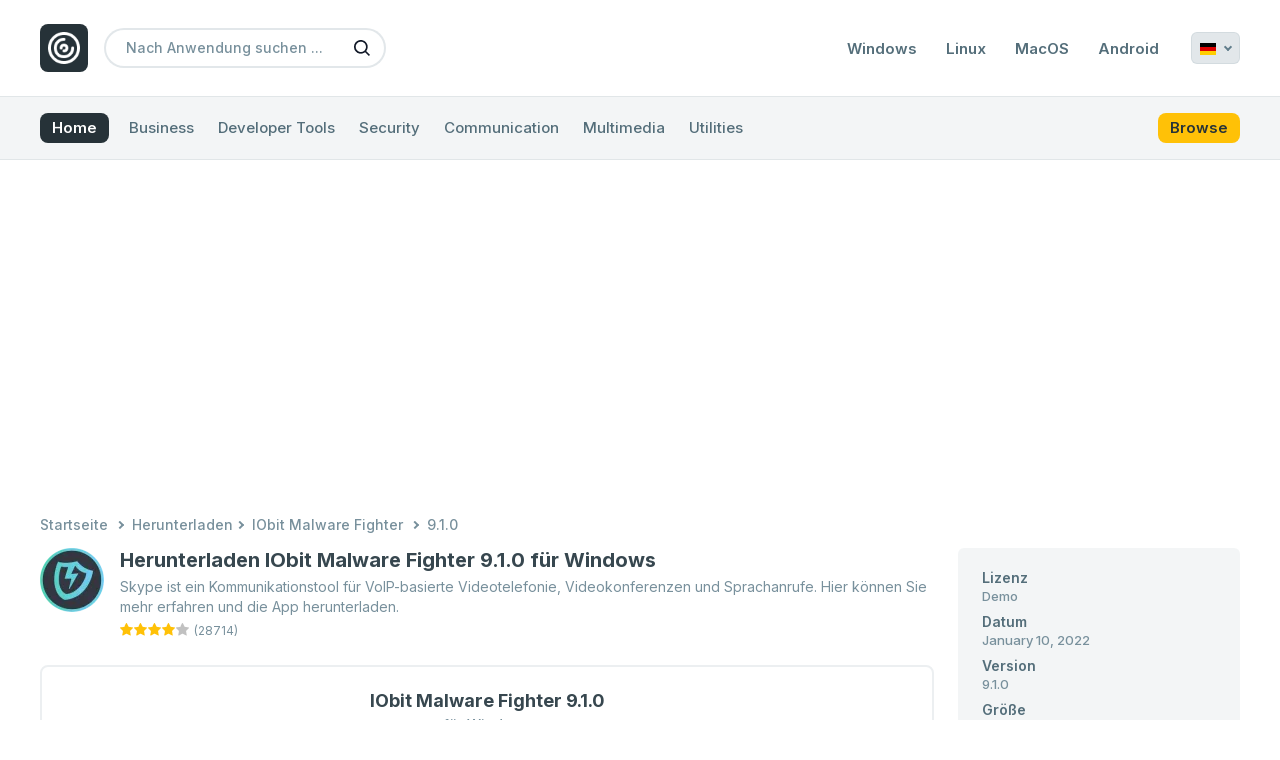

--- FILE ---
content_type: text/html; charset=UTF-8
request_url: https://de.filester.net/link/iobit-malware-fighter/93025246
body_size: 7024
content:
<!DOCTYPE html>
<html lang="de" dir="ltr">

<head>
    <meta charset="UTF-8">
    <meta name="viewport" content="user-scalable=yes, width=device-width, initial-scale=1.0">
    <meta http-equiv="X-UA-Compatible" content="ie=edge">
    <meta name="csrf-token" content="qqu3T9G8xJmsBYeB3B7fq24rc4x8sdWAnYJqmO3G" />
    <meta name="robots" content="index, follow">

    <link rel="canonical" href="https://de.filester.net/link/iobit-malware-fighter/93025246">

    <title>Herunterladen IObit Malware Fighter 9.1.0 für Windows | Filester</title>

        <link rel="alternate" hreflang="x-default" href="https://de.filester.net/link/iobit-malware-fighter/93025246" />
            <link rel="alternate" hreflang="en" href="https://filester.net/link/iobit-malware-fighter/93025246" />
            <link rel="alternate" hreflang="pt" href="https://pt.filester.net/link/iobit-malware-fighter/93025246" />
            <link rel="alternate" hreflang="it" href="https://it.filester.net/link/iobit-malware-fighter/93025246" />
            <link rel="alternate" hreflang="es" href="https://es.filester.net/link/iobit-malware-fighter/93025246" />
            <link rel="alternate" hreflang="fr" href="https://fr.filester.net/link/iobit-malware-fighter/93025246" />
            <link rel="alternate" hreflang="de" href="https://de.filester.net/link/iobit-malware-fighter/93025246" />
            <link rel="alternate" hreflang="ru" href="https://ru.filester.net/link/iobit-malware-fighter/93025246" />
    
    <meta name="description" content="IObit Malware Fighter 9.1.0 für Windows kann hier schnell und einfach heruntergeladen werden.">
    <meta name="keywords" content="">

    <meta property="og:title" content="Herunterladen IObit Malware Fighter 9.1.0 für Windows | Filester" />
    <meta property="og:description" content="IObit Malware Fighter 9.1.0 für Windows kann hier schnell und einfach heruntergeladen werden." />
    <meta property="og:image" content="https://de.filester.net/images/apps/iobit-malware-fighter-456.webp" />
    <meta property="og:image:alt" content="Herunterladen IObit Malware Fighter 9.1.0 für Windows | Filester" />

    <meta name="twitter:title" content="Herunterladen IObit Malware Fighter 9.1.0 für Windows | Filester">
    <meta name="twitter:description" content="IObit Malware Fighter 9.1.0 für Windows kann hier schnell und einfach heruntergeladen werden.">
    <meta name="twitter:image" content="https://de.filester.net/images/apps/iobit-malware-fighter-456.webp">
    <meta name="twitter:card" content="app">

    <script type="application/ld+json">
    {
        "@context": "https://schema.org/",
        "@graph": [
            { 
                "@type": "Person", 
                "@id": "https://de.filester.net/#person", 
                "name": "Filester" 
            },
            {
                "@type": "WebSite",
                "@id": "https://de.filester.net/#website",
                "url": "https://de.filester.net",
                "name": "Filester",
                "publisher": { "@id": "https://de.filester.net/#person" },
                "inLanguage": "de-DE"
            },
            {
                "@type": "WebPage",
                "@id": "https://de.filester.net/link/iobit-malware-fighter/93025246/#webpage",
                "url": "https://de.filester.net/link/iobit-malware-fighter/93025246/",
                "name": "Herunterladen IObit Malware Fighter 9.1.0 für Windows | Filester",
                "datePublished": "2023-07-19T17:59:20+00:00",
                "dateModified": "2023-07-19T17:59:25+00:00",
                "isPartOf": { 
                    "@id": "https://de.filester.net/#website" 
                },
                "inLanguage": "de-DE"
            },
            {
                "@type": "BreadcrumbList",
                "itemListElement": [
                    {
                        "@type": "ListItem",
                        "position": 1,
                            "item": {
                                "@id": "https://de.filester.net",
                                "name": "Startseite",
                                "url": "https://de.filester.net"
                            }
                    },
                    {
                        "@type": "ListItem",
                        "position": 2,
                        "item": {
                            "@id": "https://de.filester.net/#download",
                            "name": "Herunterladen",
                            "url": "https://de.filester.net/#download"
                        }
                    },
                    {
                        "@type": "ListItem",
                        "position": 3,
                        "item": {
                            "@id": "https://de.filester.net/app/download-iobit-malware-fighter",
                            "name": "IObit Malware Fighter",
                            "url": "https://de.filester.net/app/download-iobit-malware-fighter"
                        }
                    },
                    {
                        "@type": "ListItem",
                        "position": 4,
                        "item": {
                            "@id": "https://de.filester.net/link/iobit-malware-fighter/93025246",
                            "name": "9.1.0",
                            "url": "https://de.filester.net/link/iobit-malware-fighter/93025246"
                        }
                    }
                ]
            }
        ]
    }
</script>
    <meta property="og:locale" content="de_DE" />
    <meta property="og:type" content="website" />
    <meta property="og:url" content="https://de.filester.net/link/iobit-malware-fighter/93025246" />
    <meta property="og:site_name" content="Filester" />

    <!-- Favicon -->
    <link rel="apple-touch-icon" sizes="57x57" href="https://de.filester.net/images/favicon/apple-icon-57x57.png">
    <link rel="apple-touch-icon" sizes="60x60" href="https://de.filester.net/images/favicon/apple-icon-60x60.png">
    <link rel="apple-touch-icon" sizes="72x72" href="https://de.filester.net/images/favicon/apple-icon-72x72.png">
    <link rel="apple-touch-icon" sizes="76x76" href="https://de.filester.net/images/favicon/apple-icon-76x76.png">
    <link rel="apple-touch-icon" sizes="114x114" href="https://de.filester.net/images/favicon/apple-icon-114x114.png">
    <link rel="apple-touch-icon" sizes="120x120" href="https://de.filester.net/images/favicon/apple-icon-120x120.png">
    <link rel="apple-touch-icon" sizes="144x144" href="https://de.filester.net/images/favicon/apple-icon-144x144.png">
    <link rel="apple-touch-icon" sizes="152x152" href="https://de.filester.net/images/favicon/apple-icon-152x152.png">
    <link rel="apple-touch-icon" sizes="180x180" href="https://de.filester.net/images/favicon/apple-icon-180x180.png">
    <link rel="icon" type="image/png" sizes="192x192"
        href="https://de.filester.net/images/favicon/android-icon-192x192.png">
    <link rel="icon" type="image/png" sizes="32x32" href="https://de.filester.net/images/favicon/favicon-32x32.png">
    <link rel="icon" type="image/png" sizes="96x96" href="https://de.filester.net/images/favicon/favicon-96x96.png">
    <link rel="icon" type="image/png" sizes="16x16" href="https://de.filester.net/images/favicon/favicon-16x16.png">
    <link rel="manifest" href="https://de.filester.net/images/favicon/manifest.json">
    <meta name="msapplication-TileColor" content="#FFC107">
    <meta name="msapplication-TileImage" content="https://de.filester.net/images/favicon/ms-icon-144x144.png">
    <meta name="theme-color" content="#FFC107">

    <!-- Fonts -->
    <link rel="dns-prefetch" href="//fonts.googleapis.com">
    <link rel="dns-prefetch" href="//fonts.gstatic.com">
    <link rel="preconnect" href="//fonts.gstatic.com" crossorigin>

    <link rel="stylesheet" href="//fonts.googleapis.com/css2?family=Inter:wght@400;500;600;700;800&display=swap">
    <link rel="preload" href="//fonts.gstatic.com/s/inter/v12/UcC73FwrK3iLTeHuS_fvQtMwCp50KnMa1ZL7.woff2"
        as="font" type="font/woff2" importance="high" crossorigin>

    <!-- Styles -->
    <link rel="stylesheet" href="https://de.filester.net/css/libraries.css">
    <link rel="stylesheet" href="/css/app.css?id=7fc6512e3425b150c586f17da94cb711">

            <!-- Google Services -->
        <link rel="dns-prefetch" href="//adservice.google.com/">
        <link rel="dns-prefetch" href="//googleads.g.doubleclick.net/">
        <link rel="dns-prefetch" href="//www.googletagservices.com/">
        <link rel="dns-prefetch" href="//tpc.googlesyndication.com/">
        <link rel="dns-prefetch" href="//www.google-analytics.com">

        <!-- Google Services -->
        <link rel="preconnect" href="//adservice.google.com/" crossorigin>
        <link rel="preconnect" href="//googleads.g.doubleclick.net/" crossorigin>
        <link rel="preconnect" href="//www.googletagservices.com/" crossorigin>
        <link rel="preconnect" href="//tpc.googlesyndication.com/" crossorigin>
        <link rel="preconnect" href="//www.google-analytics.com" crossorigin>

        <!-- Google tag (gtag.js) -->
        <script async src="https://www.googletagmanager.com/gtag/js?id=G-LE5WV5MPXG"></script>
        <script>
            window.dataLayer = window.dataLayer || [];

            function gtag() {
                dataLayer.push(arguments);
            }
            gtag('js', new Date());

            gtag('config', 'G-LE5WV5MPXG');
        </script>

        <script async src="https://pagead2.googlesyndication.com/pagead/js/adsbygoogle.js?client=ca-pub-3259037490784528"
            crossorigin="anonymous"></script>
    
</head>

<body class="bg-white">
    <div class="wrapper">
        <header class="header">
            <div class="container">
                <div class="header-inner">
                    <div class="header-logo">
                        <a href="https://de.filester.net" class="brand-logo">
                            <img src="https://de.filester.net/images/logo.png" width="40" height="32"
                                title="Neueste Softwaresammlung | Filester"
                                alt="Filester Logo">
                        </a>
                    </div>

                    <div class="header-action">
                        <div class="search-open">
                            <button aria-label="Nach Anwendung suchen">
                                <i class="icon-search"></i>
                            </button>
                        </div>
                        <div class="menu-open">
                            <button aria-label="Alle durchsuchen">
                                <i class="icon-all"></i>
                            </button>
                        </div>
                    </div>

                    <div id="searchBar">
                        <div class="search">
                            <form action="https://de.filester.net/search" method="GET" autocomplete="off">
                                <input name="keyword" placeholder="Nach Anwendung suchen ..."
                                    minlength="3" value="">
                                <button aria-label="Nach Anwendung suchen">
                                    <i class="icon-search"></i>
                                </button>
                            </form>
                        </div>
                    </div>

                                            <div id="menu">
                            <div class="menu">
                                <ul>
                                                                            <li><a href="https://de.filester.net/platform/windows"
                                                class="">Windows</a>
                                        </li>
                                                                            <li><a href="https://de.filester.net/platform/linux"
                                                class="">Linux</a>
                                        </li>
                                                                            <li><a href="https://de.filester.net/platform/mac"
                                                class="">MacOS</a>
                                        </li>
                                                                            <li><a href="https://de.filester.net/platform/android"
                                                class="">Android</a>
                                        </li>
                                                                    </ul>
                            </div>
                        </div>
                    
                                            <div class="langSwitcher">
                            <div class="relative">
                                <div id="showLang">
                                    <span
                                        class="fi fi-de"></span>
                                    <i></i>
                                </div>
                                <div id="langList">
                                    <ul>
                                                                                                                                <li>
                                                <a rel="alternate" hreflang="en"
                                                    href="https://filester.net/link/iobit-malware-fighter/93025246">
                                                    <i
                                                        class="fi fi-us"></i>
                                                    <strong>English</strong>
                                                    <span>(English)</span>
                                                </a>
                                            </li>
                                                                                                                                <li>
                                                <a rel="alternate" hreflang="ru"
                                                    href="https://ru.filester.net/link/iobit-malware-fighter/93025246">
                                                    <i
                                                        class="fi fi-ru"></i>
                                                    <strong>Russian</strong>
                                                    <span>(русский)</span>
                                                </a>
                                            </li>
                                                                                                                                <li>
                                                <a rel="alternate" hreflang="de"
                                                    href="https://de.filester.net/link/iobit-malware-fighter/93025246">
                                                    <i
                                                        class="fi fi-de"></i>
                                                    <strong>German</strong>
                                                    <span>(Deutsch)</span>
                                                </a>
                                            </li>
                                                                                                                                <li>
                                                <a rel="alternate" hreflang="fr"
                                                    href="https://fr.filester.net/link/iobit-malware-fighter/93025246">
                                                    <i
                                                        class="fi fi-fr"></i>
                                                    <strong>French</strong>
                                                    <span>(français)</span>
                                                </a>
                                            </li>
                                                                                                                                <li>
                                                <a rel="alternate" hreflang="es"
                                                    href="https://es.filester.net/link/iobit-malware-fighter/93025246">
                                                    <i
                                                        class="fi fi-es"></i>
                                                    <strong>Spanish</strong>
                                                    <span>(español)</span>
                                                </a>
                                            </li>
                                                                                                                                <li>
                                                <a rel="alternate" hreflang="it"
                                                    href="https://it.filester.net/link/iobit-malware-fighter/93025246">
                                                    <i
                                                        class="fi fi-it"></i>
                                                    <strong>Italian</strong>
                                                    <span>(italiano)</span>
                                                </a>
                                            </li>
                                                                                                                                <li>
                                                <a rel="alternate" hreflang="pt"
                                                    href="https://pt.filester.net/link/iobit-malware-fighter/93025246">
                                                    <i
                                                        class="fi fi-pt"></i>
                                                    <strong>Portuguese</strong>
                                                    <span>(português)</span>
                                                </a>
                                            </li>
                                                                            </ul>
                                </div>
                            </div>
                        </div>
                    
                </div>
            </div>
        </header>

                    <nav class="categoryBar">
                <div id="categoryBar">
                    <div class="categoryBar-inner">
                        <div class="container">
                            <div class="navigation">
                                <ul>
                                    <li><a href="https://de.filester.net" class="primary">Home</a></li>
                                                                            <li>
                                            <a href="https://de.filester.net/category/business"
                                                >
                                                Business
                                            </a>
                                        </li>
                                                                            <li>
                                            <a href="https://de.filester.net/category/developer-tools"
                                                >
                                                Developer Tools
                                            </a>
                                        </li>
                                                                            <li>
                                            <a href="https://de.filester.net/category/security"
                                                >
                                                Security
                                            </a>
                                        </li>
                                                                            <li>
                                            <a href="https://de.filester.net/category/communication"
                                                >
                                                Communication
                                            </a>
                                        </li>
                                                                            <li>
                                            <a href="https://de.filester.net/category/multimedia"
                                                >
                                                Multimedia
                                            </a>
                                        </li>
                                                                            <li>
                                            <a href="https://de.filester.net/category/utilities"
                                                >
                                                Utilities
                                            </a>
                                        </li>
                                                                        <li><a href="https://de.filester.net/browse" class="secondary ml-1.5">Browse</a></li>
                                </ul>
                            </div>
                        </div>
                    </div>
                </div>
            </nav>
        
        <main class="py-8 md:py-10">
            
    <section id="placement">
        <div class="container">
            <div id="place_top" class="placement mb-6 md:mb-8">
                <ins class="adsbygoogle" style="display:block" data-ad-client="ca-pub-3259037490784528"
                    data-ad-slot="5557507767" data-ad-format="auto" data-full-width-responsive="true"></ins>
                <script>
                    (adsbygoogle = window.adsbygoogle || []).push({});
                </script>
            </div>
        </div>
    </section>

    <div id="breadcrumb" class="breadcrumb">
        <div class="container">
            <div class="breadcrumb-links">
                <ul>
                    <li class="first">
                        <a href="https://de.filester.net">Startseite</a>
                    </li>
                    <li><span>Herunterladen</span></li>
                    <li><a
                            href="https://de.filester.net/app/download-iobit-malware-fighter">IObit Malware Fighter</a>
                    </li>
                                            <li class="active"><a
                                href="https://de.filester.net/link/iobit-malware-fighter/93025246">9.1.0</a></li>
                                    </ul>
            </div>
        </div>
    </div>

    <!-- Filester : Link -->
    <section id="single">
        <div class="container">

            <article id="app-41">

                <div class="details mb-8">
                    <div class="flex flex-wrap space-y-4 md:space-y-0 -mx-3">
                        <div class="w-full md:w-8/12 lg:w-9/12 px-3">

                            <div class="flex flex-wrap -mx-2">
                                <div class="flex-initial w-full sm:w-auto px-2">
                                    <div class="details-img">
                                        <img src="https://de.filester.net/images/lazy/app.jpg"
                                            data-src="https://de.filester.net/images/apps/iobit-malware-fighter-456.webp"
                                            class="lozad w-16 rounded-md" width="64" height="64"
                                            title="Herunterladen IObit Malware Fighter"
                                            alt="IObit Malware Fighter Logo">
                                    </div>
                                </div>
                                <div class="flex-1 w-full px-2 mt-2 sm:mt-0">
                                    <div class="app-details">
                                        <a href="https://de.filester.net/link/iobit-malware-fighter/93025246"
                                            class="text-gray-800 hover:text-main mb-0.5 md:mb-1 block">
                                            <h1 class="text-base leading-5 md:text-lg md:leading-5 lg:text-xl lg:leading-6 font-bold inline-block"
                                                title="Herunterladen IObit Malware Fighter 9.1.0 für Windows">Herunterladen IObit Malware Fighter 9.1.0 für Windows</h1>
                                        </a>
                                        <p class="text-xs lg:text-sm text-gray-400">
                                            Skype ist ein Kommunikationstool für VoIP-basierte Videotelefonie, Videokonferenzen und Sprachanrufe. Hier können Sie mehr erfahren und die App herunterladen.</p>
                                    </div>
                                    <div class="app-rating">
                                        <div class="votedStars" title="3.8 von 28714 stimmen">
                    <i class="icon-star active"></i>
                    <i class="icon-star active"></i>
                    <i class="icon-star active"></i>
                    <i class="icon-star active"></i>
                            <i class="icon-star"></i>
            </div>

<div class="countStarts">
    <p>(28714)</p>
</div>
                                    </div>
                                </div>
                            </div>

                            <div class="border-2 border-gray-50 rounded-lg px-4 py-4 sm:px-8 sm:py-5 mt-4 md:mt-6">

                                                                    <div class="download-btn text-center">
                                        <h2 class="text-sm sm:text-base lg:text-lg text-gray-800 font-bold">
                                            IObit Malware Fighter
                                                                                            9.1.0
                                                
                                                                                    </h2>
                                        <h4 class="text-xs sm:text-sm leading-4 font-medium text-gray-400 mb-1.5">
                                            für Windows
                                        </h4>

                                        <div id="place_download" class="placement">
        <ins class="adsbygoogle" style="display:block" data-ad-client="ca-pub-3259037490784528" data-ad-slot="7529064989"
            data-ad-format="auto" data-full-width-responsive="true"></ins>
        <script>
            (adsbygoogle = window.adsbygoogle || []).push({});
        </script>
    </div>

                                        <div class="py-2">
                                            <form action="https://de.filester.net/download/93025246" method="POST">
                                                <input type="hidden" name="_token" value="qqu3T9G8xJmsBYeB3B7fq24rc4x8sdWAnYJqmO3G">                                                <button class="btn btn-main btn-download"
                                                    title="Herunterladen IObit Malware Fighter 9.1.0 für Windows"
                                                    disabled>
                                                    <span
                                                        class="loading-icon align-middle inline-block w-[18px] h-[18px] border-[3px] border-white/30 rounded-full border-r-white animate-spin"></span>
                                                    <span
                                                        class="font-medium align-middle ml-1">Download starten</span>
                                                </button>
                                            </form>
                                        </div>

                                        <div id="place_download" class="placement">
        <ins class="adsbygoogle" style="display:block" data-ad-client="ca-pub-3259037490784528" data-ad-slot="7529064989"
            data-ad-format="auto" data-full-width-responsive="true"></ins>
        <script>
            (adsbygoogle = window.adsbygoogle || []).push({});
        </script>
    </div>

                                        <div class="secure">
                                            <i class="icon-secure"></i>
                                            <span
                                                class="text-xs font-medium text-gray-500">Gesicherter Download</span>
                                        </div>

                                    </div>
                                
                            </div>

                        </div>

                        <div class="flex-initial w-full md:w-4/12 lg:w-3/12 px-3">
                            <div class="app-info bg-gray-50/60 px-6 py-5 rounded-md">
                                <div class="grid grid-cols-1 sm:grid-cols-2 md:grid-cols-1 gap-x-3 gap-y-2">
                                    <div class="information-item">
                                        <h5>Lizenz</h5>
                                        <p>Demo</p>
                                    </div>
                                                                            <div class="information-item">
                                            <h5>Datum</h5>
                                            <p>January 10, 2022
                                            </p>
                                        </div>
                                        <div class="information-item">
                                            <h5>Version</h5>
                                            <p>9.1.0</p>
                                        </div>
                                        <div class="information-item">
                                            <h5>Größe</h5>
                                            <p>55.4 MB</p>
                                        </div>
                                                                        <div class="information-item">
                                        <h5>Anforderungen</h5>
                                        <p>Windows 7/ 8/ 10/ 11</p>
                                    </div>
                                    <div class="information-item">
                                        <h5>Andere Versionen</h5>
                                        <p><a href="https://de.filester.net/versions/iobit-malware-fighter">Alle Versionen anzeigen</a></p>
                                    </div>
                                </div>
                            </div>
                        </div>
                    </div>
                </div>

                <div class="information">
                    <div class="layout">

                        <div class="main">
                            <div class="app-main space-y-8">
                                <div id="informations" class="app-section">
                                    <div class="app-section-title">
                                        <h4 title="Informationen zu diesem Download">
                                            Informationen</h4>
                                        <div class="separator"></div>
                                    </div>
                                    <div class="app-section-body">
                                        <div class="information-list">
                                            <ul>
                                                <li>
                                                    <i class="icon-check"></i>
                                                    <span>Die Datei wird von Datei-Hosting-Servern von Drittanbietern heruntergeladen.</span>
                                                </li>
                                                <li>
                                                    <i class="icon-check"></i>
                                                    <span>Alle Dateien sind in ihrer ursprünglichen Form. Filester packt oder modifiziert Downloads in keiner Weise neu.</span>
                                                </li>
                                                <li>
                                                    <i class="icon-check"></i>
                                                    <span>Wir Filester, nur eine andere Möglichkeit, Ihnen das Herunterladen Ihrer Lieblingsanwendungen zu ermöglichen.</span>
                                                </li>
                                                <li>
                                                    <i class="icon-check"></i>
                                                    <span>Danke, dass Sie Filester als Ihr Download-Ziel gewählt haben.</span>
                                                </li>
                                            </ul>
                                        </div>
                                    </div>
                                </div>

                                <div id="description" class="app-section">
                                    <div class="app-section-title">
                                        <h4 title="Beschreibung von IObit Malware Fighter">
                                            Beschreibung</h4>
                                        <div class="separator"></div>
                                    </div>
                                    <div class="app-section-body">
                                        <div class="content space-y-4">
                                            <p> IObit Malware Fighter ist eine robuste und umfassende Anti-Malware-Lösung, die von IObit entwickelt wurde und Ihren PC vor verschiedenen Bedrohungen schützen soll. Seine fortschrittlichen Funktionen zur Malware-Erkennung und -Entfernung bieten Benutzern einen robusten Schutz vor Viren, Ransomware, Spyware, Adware und anderer Schadsoftware. Diese hochmoderne Sicherheitssoftware bietet Sicherheit und sorgt für ein sicheres Surf- und Computererlebnis.   Eines der herausragenden Merkmale von IObit Malware Fighter ist seine leistungsstarke Malware-Erkennungs-Engine. Die Software nutzt fortschrittliche Algorithmen und heuristische Analysen, um bekannte und neu auftretende Bedrohungen effektiv zu...</p>

                                            <div id="place_banner" class="placement">
        <ins class="adsbygoogle" style="display:block" data-ad-client="ca-pub-3259037490784528" data-ad-slot="5557507767"
            data-ad-format="auto" data-full-width-responsive="true"></ins>
        <script>
            (adsbygoogle = window.adsbygoogle || []).push({});
        </script>
    </div>

                                            <p class="font-medium">
                                                <span>Hier erfahren Sie mehr, sehen sich Screenshots an und lesen die FAQ:</span>
                                                <a class="text-main hover:text-gray-800"
                                                    href="https://de.filester.net/app/download-iobit-malware-fighter">IObit Malware Fighter Rezension</a>
                                            </p>
                                        </div>
                                    </div>
                                </div>

                                <div id="changelog" class="app-section">
                                    <div class="app-section-title">
                                        <h4 title="Änderungsprotokoll für IObit Malware Fighter">
                                            Änderungsprotokoll</h4>
                                        <div class="separator"></div>
                                    </div>
                                    <div class="app-section-body">
                                                                                    <div class="alert-default !mb-0">
                                                Kein Änderungsprotokoll für diese Version!</div>
                                                                            </div>
                                </div>
                            </div>
                        </div>

                        <aside id="sidebar" class="sidebar">
                            <div class="space-y-8">
                                <div id="place_banner" class="placement">
        <ins class="adsbygoogle" style="display:block" data-ad-client="ca-pub-3259037490784528" data-ad-slot="5557507767"
            data-ad-format="auto" data-full-width-responsive="true"></ins>
        <script>
            (adsbygoogle = window.adsbygoogle || []).push({});
        </script>
    </div>
                                <div class="widget">
    <div class="widget-title">
        <h4>Mehr entdecken</h4>
        <div class="separator"></div>
    </div>
    <div class="widget-body space-y-3">
                    <div class="grid grid-cols-1 sm:grid-cols-2 md:grid-cols-1 gap-x-6 gap-y-3 sm:gap-y-4">
                                    <article id="app-line-88" class="flex flex-wrap -mx-1.5">
    <div class="flex-initial w-[60px] px-1.5">
        <a href="https://de.filester.net/app/download-anydesk">
            <img src="https://de.filester.net/images/lazy/app.jpg" data-src="https://de.filester.net/images/apps/anydesk-220.webp"
                class="lozad rounded-md" title="AnyDesk Logo"
                alt="AnyDesk für" width="48" height="48">
        </a>
    </div>
    <div class="flex-initial w-[calc(100%-60px)] px-1.5">
        <div class="app-line-title">
            <a href="https://de.filester.net/app/download-anydesk" class="text-gray-600 hover:text-main">
                <h4 class="text-sm leading-4 font-medium truncate"
                    title="Herunterladen AnyDesk für Windows">
                    AnyDesk für Windows
                </h4>
            </a>
        </div>

        <div class="app-line-review">
            <div class="votedStars" title="4.1 von 32952 stimmen">
                    <i class="icon-star active"></i>
                    <i class="icon-star active"></i>
                    <i class="icon-star active"></i>
                    <i class="icon-star active"></i>
                            <i class="icon-star"></i>
            </div>

<div class="countStarts">
    <p>(32952)</p>
</div>
        </div>

    </div>
</article>
                                    <article id="app-line-500" class="flex flex-wrap -mx-1.5">
    <div class="flex-initial w-[60px] px-1.5">
        <a href="https://de.filester.net/app/download-4ddig-windows-data-recovery">
            <img src="https://de.filester.net/images/lazy/app.jpg" data-src="https://de.filester.net/images/apps/4ddig-windows-data-recovery-112.webp"
                class="lozad rounded-md" title="4DDiG Windows Data Recovery Logo"
                alt="4DDiG Windows Data Recovery für" width="48" height="48">
        </a>
    </div>
    <div class="flex-initial w-[calc(100%-60px)] px-1.5">
        <div class="app-line-title">
            <a href="https://de.filester.net/app/download-4ddig-windows-data-recovery" class="text-gray-600 hover:text-main">
                <h4 class="text-sm leading-4 font-medium truncate"
                    title="Herunterladen 4DDiG Windows Data Recovery für Windows">
                    4DDiG Windows Data Recovery für Windows
                </h4>
            </a>
        </div>

        <div class="app-line-review">
            <div class="votedStars" title="4.1 von 35061 stimmen">
                    <i class="icon-star active"></i>
                    <i class="icon-star active"></i>
                    <i class="icon-star active"></i>
                    <i class="icon-star active"></i>
                            <i class="icon-star"></i>
            </div>

<div class="countStarts">
    <p>(35061)</p>
</div>
        </div>

    </div>
</article>
                                    <article id="app-line-49" class="flex flex-wrap -mx-1.5">
    <div class="flex-initial w-[60px] px-1.5">
        <a href="https://de.filester.net/app/download-ccleaner">
            <img src="https://de.filester.net/images/lazy/app.jpg" data-src="https://de.filester.net/images/apps/ccleaner-976.webp"
                class="lozad rounded-md" title="CCleaner Logo"
                alt="CCleaner für" width="48" height="48">
        </a>
    </div>
    <div class="flex-initial w-[calc(100%-60px)] px-1.5">
        <div class="app-line-title">
            <a href="https://de.filester.net/app/download-ccleaner" class="text-gray-600 hover:text-main">
                <h4 class="text-sm leading-4 font-medium truncate"
                    title="Herunterladen CCleaner für MacOS">
                    CCleaner für MacOS
                </h4>
            </a>
        </div>

        <div class="app-line-review">
            <div class="votedStars" title="4.9 von 16745 stimmen">
                    <i class="icon-star active"></i>
                    <i class="icon-star active"></i>
                    <i class="icon-star active"></i>
                    <i class="icon-star active"></i>
                    <i class="icon-star active"></i>
                    </div>

<div class="countStarts">
    <p>(16745)</p>
</div>
        </div>

    </div>
</article>
                                    <article id="app-line-42" class="flex flex-wrap -mx-1.5">
    <div class="flex-initial w-[60px] px-1.5">
        <a href="https://de.filester.net/app/download-udemy">
            <img src="https://de.filester.net/images/lazy/app.jpg" data-src="https://de.filester.net/images/apps/udemy-994.webp"
                class="lozad rounded-md" title="Udemy Logo"
                alt="Udemy für" width="48" height="48">
        </a>
    </div>
    <div class="flex-initial w-[calc(100%-60px)] px-1.5">
        <div class="app-line-title">
            <a href="https://de.filester.net/app/download-udemy" class="text-gray-600 hover:text-main">
                <h4 class="text-sm leading-4 font-medium truncate"
                    title="Herunterladen Udemy für Android">
                    Udemy für Android
                </h4>
            </a>
        </div>

        <div class="app-line-review">
            <div class="votedStars" title="4.4 von 38439 stimmen">
                    <i class="icon-star active"></i>
                    <i class="icon-star active"></i>
                    <i class="icon-star active"></i>
                    <i class="icon-star active"></i>
                            <i class="icon-star"></i>
            </div>

<div class="countStarts">
    <p>(38439)</p>
</div>
        </div>

    </div>
</article>
                                    <article id="app-line-76" class="flex flex-wrap -mx-1.5">
    <div class="flex-initial w-[60px] px-1.5">
        <a href="https://de.filester.net/app/download-xmind">
            <img src="https://de.filester.net/images/lazy/app.jpg" data-src="https://de.filester.net/images/apps/xmind-388.webp"
                class="lozad rounded-md" title="XMind Logo"
                alt="XMind für" width="48" height="48">
        </a>
    </div>
    <div class="flex-initial w-[calc(100%-60px)] px-1.5">
        <div class="app-line-title">
            <a href="https://de.filester.net/app/download-xmind" class="text-gray-600 hover:text-main">
                <h4 class="text-sm leading-4 font-medium truncate"
                    title="Herunterladen XMind für Windows">
                    XMind für Windows
                </h4>
            </a>
        </div>

        <div class="app-line-review">
            <div class="votedStars" title="4.5 von 2089 stimmen">
                    <i class="icon-star active"></i>
                    <i class="icon-star active"></i>
                    <i class="icon-star active"></i>
                    <i class="icon-star active"></i>
                    <i class="icon-star active"></i>
                    </div>

<div class="countStarts">
    <p>(2089)</p>
</div>
        </div>

    </div>
</article>
                                    <article id="app-line-17" class="flex flex-wrap -mx-1.5">
    <div class="flex-initial w-[60px] px-1.5">
        <a href="https://de.filester.net/app/download-signal-private-messenger">
            <img src="https://de.filester.net/images/lazy/app.jpg" data-src="https://de.filester.net/images/apps/signal-544.webp"
                class="lozad rounded-md" title="Signal Private Messenger Logo"
                alt="Signal Private Messenger für" width="48" height="48">
        </a>
    </div>
    <div class="flex-initial w-[calc(100%-60px)] px-1.5">
        <div class="app-line-title">
            <a href="https://de.filester.net/app/download-signal-private-messenger" class="text-gray-600 hover:text-main">
                <h4 class="text-sm leading-4 font-medium truncate"
                    title="Herunterladen Signal Private Messenger für Windows">
                    Signal Private Messenger für Windows
                </h4>
            </a>
        </div>

        <div class="app-line-review">
            <div class="votedStars" title="3.9 von 21563 stimmen">
                    <i class="icon-star active"></i>
                    <i class="icon-star active"></i>
                    <i class="icon-star active"></i>
                    <i class="icon-star active"></i>
                            <i class="icon-star"></i>
            </div>

<div class="countStarts">
    <p>(21563)</p>
</div>
        </div>

    </div>
</article>
                                    <article id="app-line-58" class="flex flex-wrap -mx-1.5">
    <div class="flex-initial w-[60px] px-1.5">
        <a href="https://de.filester.net/app/download-google-fit">
            <img src="https://de.filester.net/images/lazy/app.jpg" data-src="https://de.filester.net/images/apps/google-fit.webp"
                class="lozad rounded-md" title="Google Fit Logo"
                alt="Google Fit für" width="48" height="48">
        </a>
    </div>
    <div class="flex-initial w-[calc(100%-60px)] px-1.5">
        <div class="app-line-title">
            <a href="https://de.filester.net/app/download-google-fit" class="text-gray-600 hover:text-main">
                <h4 class="text-sm leading-4 font-medium truncate"
                    title="Herunterladen Google Fit für Android">
                    Google Fit für Android
                </h4>
            </a>
        </div>

        <div class="app-line-review">
            <div class="votedStars" title="4.1 von 34601 stimmen">
                    <i class="icon-star active"></i>
                    <i class="icon-star active"></i>
                    <i class="icon-star active"></i>
                    <i class="icon-star active"></i>
                            <i class="icon-star"></i>
            </div>

<div class="countStarts">
    <p>(34601)</p>
</div>
        </div>

    </div>
</article>
                                    <article id="app-line-29" class="flex flex-wrap -mx-1.5">
    <div class="flex-initial w-[60px] px-1.5">
        <a href="https://de.filester.net/app/download-netflix-android">
            <img src="https://de.filester.net/images/lazy/app.jpg" data-src="https://de.filester.net/images/apps/netflix-216.webp"
                class="lozad rounded-md" title="Netflix Logo"
                alt="Netflix für" width="48" height="48">
        </a>
    </div>
    <div class="flex-initial w-[calc(100%-60px)] px-1.5">
        <div class="app-line-title">
            <a href="https://de.filester.net/app/download-netflix-android" class="text-gray-600 hover:text-main">
                <h4 class="text-sm leading-4 font-medium truncate"
                    title="Herunterladen Netflix für Android">
                    Netflix für Android
                </h4>
            </a>
        </div>

        <div class="app-line-review">
            <div class="votedStars" title="4.3 von 36851 stimmen">
                    <i class="icon-star active"></i>
                    <i class="icon-star active"></i>
                    <i class="icon-star active"></i>
                    <i class="icon-star active"></i>
                            <i class="icon-star"></i>
            </div>

<div class="countStarts">
    <p>(36851)</p>
</div>
        </div>

    </div>
</article>
                            </div>
            </div>
</div>
                            </div>
                        </aside>

                    </div>
                </div>

            </article>

        </div>
    </section>

    <section id="placement">
        <div class="container">
            <div id="place_top" class="placement mt-6 md:mt-8">
                <ins class="adsbygoogle" style="display:block" data-ad-client="ca-pub-3259037490784528"
                    data-ad-slot="5557507767" data-ad-format="auto" data-full-width-responsive="true"></ins>
                <script>
                    (adsbygoogle = window.adsbygoogle || []).push({});
                </script>
            </div>
        </div>
    </section>
        </main>

        <footer class="footer">
            <div class="container">

                <!-- Footer : Top -->
                <div class="footer-top">
                    <div class="footer-top-inner">
                        <div class="footer-top-left">
                            <div class="copyright">
                                <p>
                                    <span>&copy; Urheberrecht 2026</span>
                                    <a href="https://de.filester.net"
                                        title="Filester - Neueste Softwaresammlung">Filester.</a>
                                    <span>Alle Rechte vorbehalten.</span>
                                </p>
                            </div>
                        </div>
                        <div class="footer-top-right">
                            <div class="social-icons">
                                <ul>
                                    <li><a title="Filester Soziale Netzwerke: Facebook"
                                            href="#" target="_blank">
                                            <i class="icon-social-facebook"></i>
                                        </a></li>
                                    <li><a title="Filester Soziale Netzwerke: Twitter"
                                            href="#" target="_blank">
                                            <i class="icon-social-twitter"></i>
                                        </a></li>
                                    <li><a title="Filester Soziale Netzwerke: Instagram"
                                            href="#" target="_blank">
                                            <i class="icon-social-instagram"></i>
                                        </a></li>
                                    <li><a title="Filester Soziale Netzwerke: Youtube"
                                            href="#" target="_blank">
                                            <i class="icon-social-youtube"></i>
                                        </a></li>
                                    <li><a title="Filester Soziale Netzwerke: Pinterest"
                                            href="#" target="_blank">
                                            <i class="icon-social-pinterest"></i>
                                        </a></li>
                                </ul>
                            </div>
                        </div>
                    </div>

                    <div class="footer-separator"></div>
                </div>

                <!-- Footer : Bottom -->
                <div class="footer-bottom">
                    <div class="footer-bottom-inner">
                                                    <div class="footer-pages">
                                <ul>
                                                                            <li>
                                            <a
                                                href="https://de.filester.net/page/privacy-policy">Datenschutzerklärung</a>
                                        </li>
                                                                            <li>
                                            <a
                                                href="https://de.filester.net/page/terms-and-conditions">Allgemeine Geschäftsbedingungen</a>
                                        </li>
                                                                            <li>
                                            <a
                                                href="https://de.filester.net/page/dmca">DMCA</a>
                                        </li>
                                                                            <li>
                                            <a
                                                href="https://de.filester.net/page/about-us">Über</a>
                                        </li>
                                                                        <li>
                                        <a href="https://de.filester.net/contact">Kontakt</a>
                                    </li>
                                </ul>
                            </div>
                                            </div>
                    <div class="credit">
                        <div class="caption">
                            <p>
                                <span>Alle Produktnamen und Warenzeichen sind Eigentum ihrer jeweiligen Inhaber.</span>
                            </p>
                        </div>
                    </div>
                </div>
            </div>
        </footer>

        
    </div>

            <div id="guestValidate"></div>
    
    
    <script src="https://de.filester.net/js/libraries.js"></script>
    <script src="https://de.filester.net/js/main.js"></script>
<script defer src="https://static.cloudflareinsights.com/beacon.min.js/vcd15cbe7772f49c399c6a5babf22c1241717689176015" integrity="sha512-ZpsOmlRQV6y907TI0dKBHq9Md29nnaEIPlkf84rnaERnq6zvWvPUqr2ft8M1aS28oN72PdrCzSjY4U6VaAw1EQ==" data-cf-beacon='{"version":"2024.11.0","token":"3da6b5d576a64bc38d078b40a66b767e","r":1,"server_timing":{"name":{"cfCacheStatus":true,"cfEdge":true,"cfExtPri":true,"cfL4":true,"cfOrigin":true,"cfSpeedBrain":true},"location_startswith":null}}' crossorigin="anonymous"></script>
</body>

</html>


--- FILE ---
content_type: text/html; charset=utf-8
request_url: https://www.google.com/recaptcha/api2/aframe
body_size: 266
content:
<!DOCTYPE HTML><html><head><meta http-equiv="content-type" content="text/html; charset=UTF-8"></head><body><script nonce="zsFuNr7ti9zXbLCVngPrAA">/** Anti-fraud and anti-abuse applications only. See google.com/recaptcha */ try{var clients={'sodar':'https://pagead2.googlesyndication.com/pagead/sodar?'};window.addEventListener("message",function(a){try{if(a.source===window.parent){var b=JSON.parse(a.data);var c=clients[b['id']];if(c){var d=document.createElement('img');d.src=c+b['params']+'&rc='+(localStorage.getItem("rc::a")?sessionStorage.getItem("rc::b"):"");window.document.body.appendChild(d);sessionStorage.setItem("rc::e",parseInt(sessionStorage.getItem("rc::e")||0)+1);localStorage.setItem("rc::h",'1768730869610');}}}catch(b){}});window.parent.postMessage("_grecaptcha_ready", "*");}catch(b){}</script></body></html>